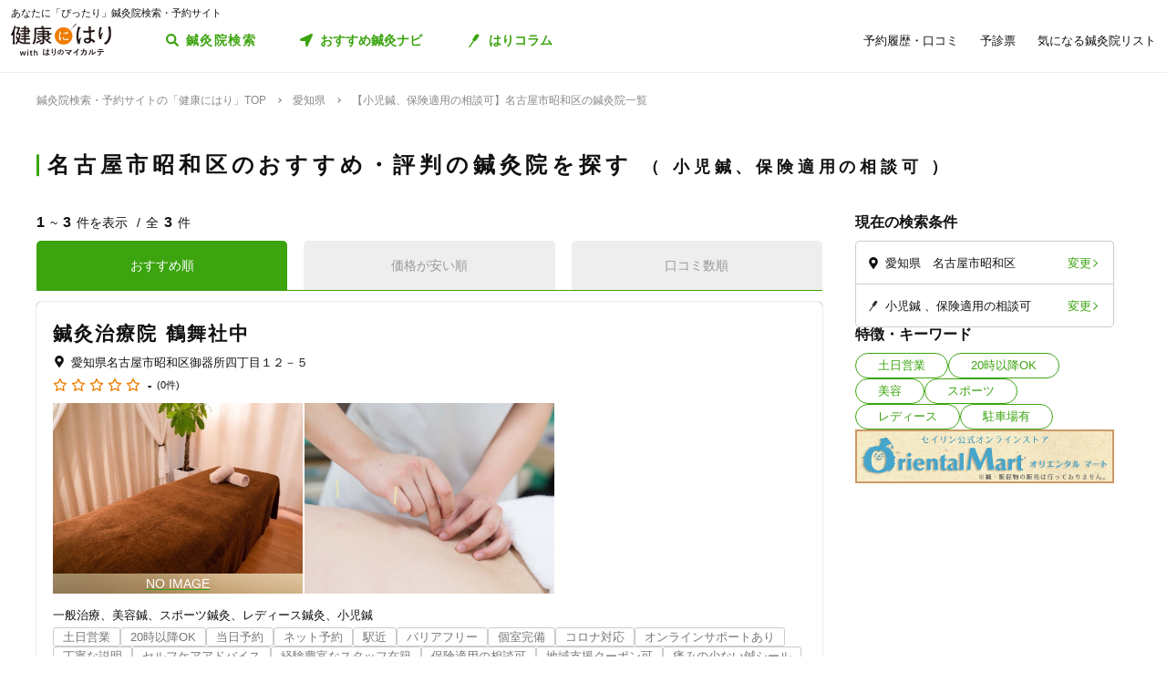

--- FILE ---
content_type: image/svg+xml
request_url: https://kenkounihari.seirin.jp/images/icon/icon_navi_colored.svg
body_size: 144
content:
<svg xmlns="http://www.w3.org/2000/svg" width="15" height="15" viewBox="0 0 15 15">
  <path id="location-arrow" d="M13.029.1.848,5.727a1.42,1.42,0,0,0,.562,2.717H6.564V13.6a1.42,1.42,0,0,0,2.717.562L14.9,1.979A1.462,1.462,0,0,0,13.029.1Z" transform="translate(-0.007 -0.001)" fill="#3ba40f"/>
</svg>
